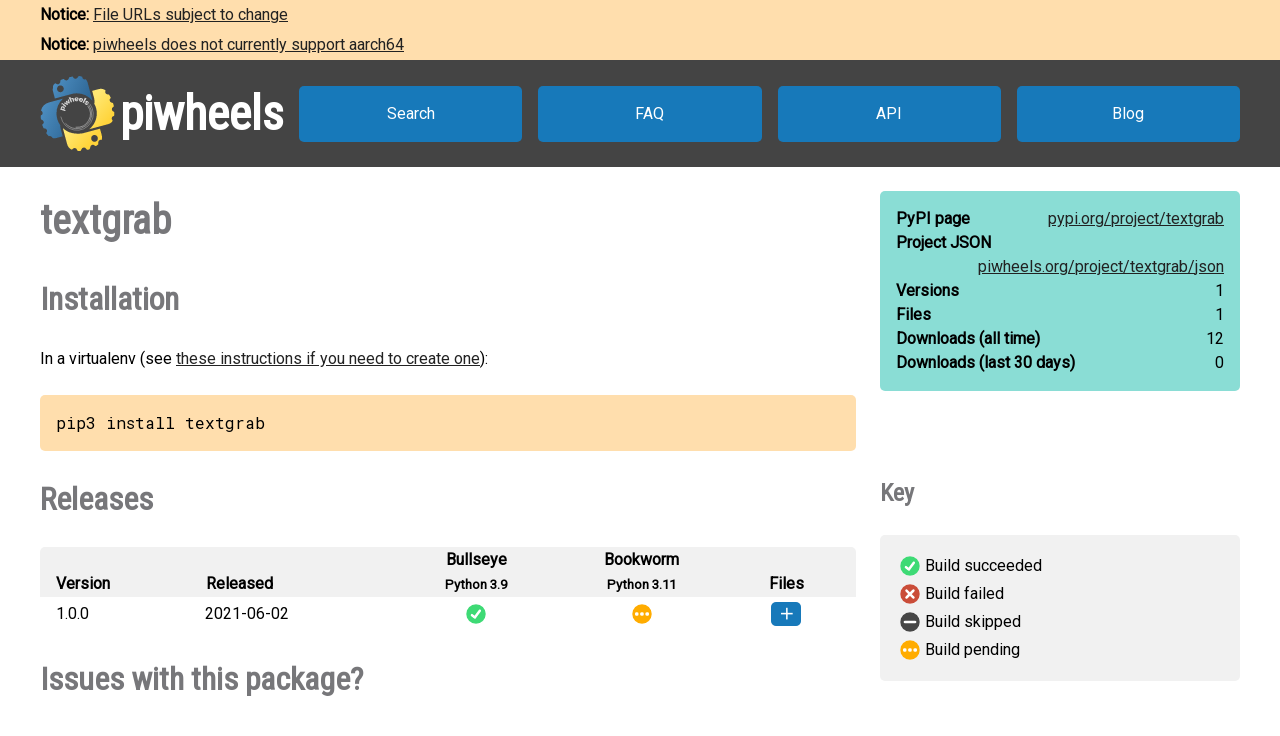

--- FILE ---
content_type: text/html
request_url: https://www.piwheels.org/project/textgrab/
body_size: 1954
content:
<!doctype html>
<html class="no-js" lang="en" dir="ltr">
  <head>
    <title>piwheels - textgrab</title>
    <meta charset="utf-8" />
    <meta name="viewport" content="width=device-width, initial-scale=1.0" />
    <link rel="stylesheet" href="https://fonts.googleapis.com/css?family=Roboto" />
    <link rel="stylesheet" href="https://fonts.googleapis.com/css?family=Roboto+Condensed" />
    <link rel="stylesheet" href="https://fonts.googleapis.com/css?family=Roboto+Mono" />
    <link rel="stylesheet" href="/styles.css" />
    <link rel="shortcut icon" href="/favicon.ico" type="image/x-icon" />
    <link rel="icon" href="/favicon.ico" type="image/x-icon" />
    <!-- TWITTER CARD -->
    <meta name="twitter:card" content="summary" />
    <meta name="twitter:site" content="@piwheels" />
    <meta name="twitter:title" content="piwheels - textgrab" />
    <meta name="twitter:description" content="" />
    <meta name="twitter:image" content="https://www.piwheels.org/piwheels-logo-large.png" />
    <!-- END TWITTER CARD -->
    
    <link rel="canonical" href="https://www.piwheels.org/project/textgrab/" />
    <meta name="description" content="The piwheels project page for textgrab: " />
  
  </head>

  <body>
    <section id="noticebar" class="hidden">
      <div class="contents"></div>
    </section>
    <header>
      <a class="logo" href="/"><div></div><h1>piwheels</h1></a>
      <nav>
        <a href="/packages.html">Search</a>
        <a href="/faq.html">FAQ</a>
        <a href="/json.html">API</a>
        <a href="https://blog.piwheels.org/">Blog</a>
      </nav>
    </header>

    <article>
      
    <section>
      <div class="content">
        <h2 id="package" data-package="textgrab">textgrab</h2>
        <p></p>

        <h3 id="install">Installation</h3>
        <p>In a virtualenv (see <a href="/faq.html#venv">these instructions if you need to create one</a>):</p>
        
        <pre>pip3 install textgrab</pre>
      </div>

      <div class="sidebar">
        <div class="stats highlight">
          <dl>
            <dt>PyPI page</dt>
            <dd><a href="https://pypi.org/project/textgrab">pypi.org/<wbr />project/<wbr />textgrab</a></dd>
          </dl>
          <dl>
            <dt>Project JSON</dt>
            <dd><a href="/project/textgrab/json">piwheels.org/<wbr />project/<wbr />textgrab/<wbr />json</a></dd>
          </dl>
          <dl>
            <dt>Versions</dt>
            <dd>1</dd>
          </dl>
          <dl>
            <dt>Files</dt>
            <dd>1</dd>
          </dl>
          <dl>
            <dt>Downloads<wbr /> (all time)</dt>
            <dd id="downloads-all">loading...</dd>
          </dl>
          <dl>
            <dt>Downloads<wbr /> (last 30 days)</dt>
            <dd id="downloads-30">loading...</dd>
          </dl>
        </div>
      </div>
    </section>

    <section>
      <div class="content">
        <h3 id="releases">Releases</h3>
        <table>
          <thead>
            <tr>
              <th>Version</th>
              <th>Released</th>
              <th><span>Bullseye<br /><small>Python 3.9</small></span></th>
              <th><span>Bookworm<br /><small>Python 3.11</small></span></th>
              <th>Files</th>
            </tr>
          </thead>
          <tbody>
            
              <tr>
                <td>
                  1.0.0
                  
                  
                </td>
                <td title="2021-06-02 22:19:26 UTC">2021-06-02</td>
                
                  <td
                      class="success" title="Build succeeded"><a
                      href="/logs/0000/0685/2965.txt">&nbsp;</a></td>
                
                
                  <td
                      class="pending" title="Build pending"></td>
                
                <td></td>
              </tr>
              <tr>
                <td colspan="5">
                  <ul>
                    <li
                       data-dependencies="">
                      <span>
                        <a href="https://archive1.piwheels.org/simple/textgrab/textgrab-1.0.0-py3-none-any.whl#sha256=edcd59aa79c7aa8b7330db64fb2217d4b3a5da8fa35a2e5a6045c4c18b84cc1e">textgrab-1.0.0-py3-none-any.whl</a>
                        (13 KB)
                      </span>
                    </li>
                  </ul>
                </td>
              </tr>
            
          </tbody>
        </table>
        

        <h3 id="issues">Issues with this package?</h3>
        <ul>
          <li><a href="https://github.com/piwheels/packages/issues?q=is:issue+is:open+textgrab">Search issues</a> for this package</li>
          <li>Package or version missing? <a href="https://github.com/piwheels/packages/issues/new?template=missing-package.yml&title=Missing+package:+textgrab&labels=missing+package&package=textgrab&pypi_url=https://pypi.org/project/textgrab/&piwheels_url=https://www.piwheels.org/project/textgrab/">Open a new issue</a></li>
          <li>Something else? <a href="https://github.com/piwheels/packages/issues/new?template=package.yml&title=Problem+with+package:+textgrab&labels=package+issue&package=textgrab&pypi_url=https://pypi.org/project/textgrab/&piwheels_url=https://www.piwheels.org/project/textgrab/">Open a new issue</a></li>
        </ul>

      </div>
      <div class="sidebar">
        <h4 id="key">Key</h4>
        <table class="key box">
          <tr><td class="success"></td><td>Build succeeded</td></tr>
          <tr><td class="fail"></td><td>Build failed</td></tr>
          <tr><td class="skip"></td><td>Build skipped</td></tr>
          <tr><td class="pending"></td><td>Build pending</td></tr>
        </table>
      </div>
    </section>

    <section>
      <div class="content no-sidebar">
        <p id="timestamp">Page last updated 2025-07-18 00:57:22 UTC</p>
      </div>
    </section>
  
    </article>

    <footer>
      <nav>
        <a id="github" href="https://github.com/piwheels"><div></div>GitHub</a>
        <a id="readthedocs" href="https://piwheels.readthedocs.io/"><div></div>Docs</a>
        <a id="twitter" href="https://twitter.com/piwheels"><div></div>Twitter</a>
      </nav>
      <p class="notices">piwheels is a community project by
        <a href="https://twitter.com/ben_nuttall">Ben Nuttall</a>
        and <a href="https://twitter.com/waveform80">Dave Jones</a>.
        Powered by the <a href="https://www.mythic-beasts.com/order/rpi">Mythic
        Beasts Pi Cloud</a>.</p>
      <a id="mythic" href="https://www.mythic-beasts.com/"></a>
    </footer>

    
    <script src="/shade.js"></script>
    <script src="/project.js"></script>
  
    <script src="/banner.js"></script>
  </body>
</html>



--- FILE ---
content_type: image/svg+xml
request_url: https://www.piwheels.org/skip.svg
body_size: 2499
content:
<?xml version="1.0" encoding="UTF-8" standalone="no"?>
<!-- Created with Inkscape (http://www.inkscape.org/) -->

<svg
   xmlns:dc="http://purl.org/dc/elements/1.1/"
   xmlns:cc="http://creativecommons.org/ns#"
   xmlns:rdf="http://www.w3.org/1999/02/22-rdf-syntax-ns#"
   xmlns:svg="http://www.w3.org/2000/svg"
   xmlns="http://www.w3.org/2000/svg"
   xmlns:sodipodi="http://sodipodi.sourceforge.net/DTD/sodipodi-0.dtd"
   xmlns:inkscape="http://www.inkscape.org/namespaces/inkscape"
   width="20"
   height="20"
   viewBox="0 0 5.2916665 5.2916668"
   version="1.1"
   id="svg8"
   sodipodi:docname="skip.svg"
   inkscape:version="0.92.5 (2060ec1f9f, 2020-04-08)">
  <defs
     id="defs2" />
  <sodipodi:namedview
     id="base"
     pagecolor="#ffffff"
     bordercolor="#666666"
     borderopacity="1.0"
     inkscape:pageopacity="0.0"
     inkscape:pageshadow="2"
     inkscape:zoom="32"
     inkscape:cx="6.536668"
     inkscape:cy="7.2978996"
     inkscape:document-units="mm"
     inkscape:current-layer="layer1"
     showgrid="false"
     units="px"
     inkscape:window-width="1920"
     inkscape:window-height="1016"
     inkscape:window-x="0"
     inkscape:window-y="27"
     inkscape:window-maximized="1" />
  <metadata
     id="metadata5">
    <rdf:RDF>
      <cc:Work
         rdf:about="">
        <dc:format>image/svg+xml</dc:format>
        <dc:type
           rdf:resource="http://purl.org/dc/dcmitype/StillImage" />
        <dc:title />
      </cc:Work>
    </rdf:RDF>
  </metadata>
  <g
     inkscape:label="Layer 1"
     inkscape:groupmode="layer"
     id="layer1"
     transform="translate(0,-291.70832)">
    <circle
       style="fill:#ffffff;fill-opacity:1;stroke-width:0.66145831;stroke-linecap:round;stroke-linejoin:round;stroke-miterlimit:4;stroke-dasharray:none"
       id="path816-3"
       cx="2.6458333"
       cy="294.35416"
       r="2.5429213" />
    <path
       style="fill:#464646;fill-opacity:1;stroke-width:4.01014805;stroke-linecap:round;stroke-linejoin:round;stroke-miterlimit:4;stroke-dasharray:none"
       d="M 10 0.27539062 A 9.7246089 9.7246089 0 0 0 0.27539062 10 A 9.7246089 9.7246089 0 0 0 10 19.724609 A 9.7246089 9.7246089 0 0 0 19.724609 10 A 9.7246089 9.7246089 0 0 0 10 0.27539062 z M 4.84375 8.7480469 L 15.15625 8.7480469 A 1.2512315 1.2512315 0 0 1 15.15625 11.251953 L 4.84375 11.251953 A 1.2512315 1.2512315 0 0 1 4.84375 8.7480469 z "
       transform="matrix(0.26458333,0,0,0.26458333,0,291.70832)"
       id="path816" />
  </g>
</svg>
